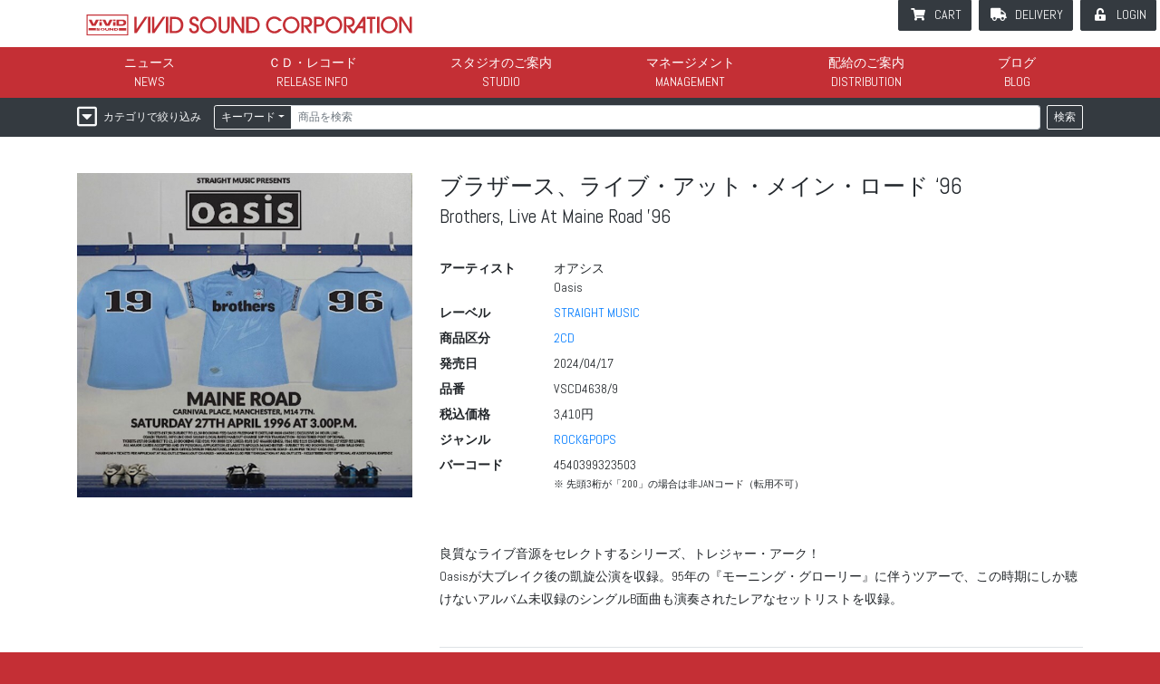

--- FILE ---
content_type: text/html; charset=UTF-8
request_url: https://www.vividsound.co.jp/item.php?lid=4540399323503
body_size: 93025
content:
<!DOCTYPE html>
<html lang="ja">
<head>
<meta charset="UTF-8">
<meta name="viewport" content="width=device-width, initial-scale=1">
<meta http-equiv="X-UA-Compatible" content="IE=edge">
<meta name="description" content="世界中に眠る50〜70年代のソウル、ブルース、ジャズ、ワールド・ミュージック等のコレクタブル・アイテムのリイシューと、新人発掘・原盤制作を一手に手掛ける老舗インディーズ・レーベル。" />
<meta name="keywords" content="リイシュー,紙ジャケ,ビビッド,ビビット,ヴィヴィット," />
<title>VIVID SOUND</title>
<meta name='robots' content='max-image-preview:large' />
	<style>img:is([sizes="auto" i], [sizes^="auto," i]) { contain-intrinsic-size: 3000px 1500px }</style>
	<link rel='dns-prefetch' href='//secure.gravatar.com' />
<link rel='dns-prefetch' href='//use.fontawesome.com' />
<link rel='dns-prefetch' href='//fonts.googleapis.com' />
<link rel='dns-prefetch' href='//v0.wordpress.com' />
<link rel="alternate" type="application/rss+xml" title="VIVID SOUND &raquo; フィード" href="https://www.vividsound.co.jp/feed/" />
<link rel="alternate" type="application/rss+xml" title="VIVID SOUND &raquo; コメントフィード" href="https://www.vividsound.co.jp/comments/feed/" />
<link rel='stylesheet' id='wp-block-library-css' href='https://www.vividsound.co.jp/wp/wp-includes/css/dist/block-library/style.min.css' type='text/css' media='all' />
<link rel='stylesheet' id='mediaelement-css' href='https://www.vividsound.co.jp/wp/wp-includes/js/mediaelement/mediaelementplayer-legacy.min.css' type='text/css' media='all' />
<link rel='stylesheet' id='wp-mediaelement-css' href='https://www.vividsound.co.jp/wp/wp-includes/js/mediaelement/wp-mediaelement.min.css' type='text/css' media='all' />
<style id='jetpack-sharing-buttons-style-inline-css' type='text/css'>
.jetpack-sharing-buttons__services-list{display:flex;flex-direction:row;flex-wrap:wrap;gap:0;list-style-type:none;margin:5px;padding:0}.jetpack-sharing-buttons__services-list.has-small-icon-size{font-size:12px}.jetpack-sharing-buttons__services-list.has-normal-icon-size{font-size:16px}.jetpack-sharing-buttons__services-list.has-large-icon-size{font-size:24px}.jetpack-sharing-buttons__services-list.has-huge-icon-size{font-size:36px}@media print{.jetpack-sharing-buttons__services-list{display:none!important}}.editor-styles-wrapper .wp-block-jetpack-sharing-buttons{gap:0;padding-inline-start:0}ul.jetpack-sharing-buttons__services-list.has-background{padding:1.25em 2.375em}
</style>
<style id='classic-theme-styles-inline-css' type='text/css'>
/*! This file is auto-generated */
.wp-block-button__link{color:#fff;background-color:#32373c;border-radius:9999px;box-shadow:none;text-decoration:none;padding:calc(.667em + 2px) calc(1.333em + 2px);font-size:1.125em}.wp-block-file__button{background:#32373c;color:#fff;text-decoration:none}
</style>
<style id='global-styles-inline-css' type='text/css'>
:root{--wp--preset--aspect-ratio--square: 1;--wp--preset--aspect-ratio--4-3: 4/3;--wp--preset--aspect-ratio--3-4: 3/4;--wp--preset--aspect-ratio--3-2: 3/2;--wp--preset--aspect-ratio--2-3: 2/3;--wp--preset--aspect-ratio--16-9: 16/9;--wp--preset--aspect-ratio--9-16: 9/16;--wp--preset--color--black: #000000;--wp--preset--color--cyan-bluish-gray: #abb8c3;--wp--preset--color--white: #ffffff;--wp--preset--color--pale-pink: #f78da7;--wp--preset--color--vivid-red: #cf2e2e;--wp--preset--color--luminous-vivid-orange: #ff6900;--wp--preset--color--luminous-vivid-amber: #fcb900;--wp--preset--color--light-green-cyan: #7bdcb5;--wp--preset--color--vivid-green-cyan: #00d084;--wp--preset--color--pale-cyan-blue: #8ed1fc;--wp--preset--color--vivid-cyan-blue: #0693e3;--wp--preset--color--vivid-purple: #9b51e0;--wp--preset--gradient--vivid-cyan-blue-to-vivid-purple: linear-gradient(135deg,rgba(6,147,227,1) 0%,rgb(155,81,224) 100%);--wp--preset--gradient--light-green-cyan-to-vivid-green-cyan: linear-gradient(135deg,rgb(122,220,180) 0%,rgb(0,208,130) 100%);--wp--preset--gradient--luminous-vivid-amber-to-luminous-vivid-orange: linear-gradient(135deg,rgba(252,185,0,1) 0%,rgba(255,105,0,1) 100%);--wp--preset--gradient--luminous-vivid-orange-to-vivid-red: linear-gradient(135deg,rgba(255,105,0,1) 0%,rgb(207,46,46) 100%);--wp--preset--gradient--very-light-gray-to-cyan-bluish-gray: linear-gradient(135deg,rgb(238,238,238) 0%,rgb(169,184,195) 100%);--wp--preset--gradient--cool-to-warm-spectrum: linear-gradient(135deg,rgb(74,234,220) 0%,rgb(151,120,209) 20%,rgb(207,42,186) 40%,rgb(238,44,130) 60%,rgb(251,105,98) 80%,rgb(254,248,76) 100%);--wp--preset--gradient--blush-light-purple: linear-gradient(135deg,rgb(255,206,236) 0%,rgb(152,150,240) 100%);--wp--preset--gradient--blush-bordeaux: linear-gradient(135deg,rgb(254,205,165) 0%,rgb(254,45,45) 50%,rgb(107,0,62) 100%);--wp--preset--gradient--luminous-dusk: linear-gradient(135deg,rgb(255,203,112) 0%,rgb(199,81,192) 50%,rgb(65,88,208) 100%);--wp--preset--gradient--pale-ocean: linear-gradient(135deg,rgb(255,245,203) 0%,rgb(182,227,212) 50%,rgb(51,167,181) 100%);--wp--preset--gradient--electric-grass: linear-gradient(135deg,rgb(202,248,128) 0%,rgb(113,206,126) 100%);--wp--preset--gradient--midnight: linear-gradient(135deg,rgb(2,3,129) 0%,rgb(40,116,252) 100%);--wp--preset--font-size--small: 13px;--wp--preset--font-size--medium: 20px;--wp--preset--font-size--large: 36px;--wp--preset--font-size--x-large: 42px;--wp--preset--spacing--20: 0.44rem;--wp--preset--spacing--30: 0.67rem;--wp--preset--spacing--40: 1rem;--wp--preset--spacing--50: 1.5rem;--wp--preset--spacing--60: 2.25rem;--wp--preset--spacing--70: 3.38rem;--wp--preset--spacing--80: 5.06rem;--wp--preset--shadow--natural: 6px 6px 9px rgba(0, 0, 0, 0.2);--wp--preset--shadow--deep: 12px 12px 50px rgba(0, 0, 0, 0.4);--wp--preset--shadow--sharp: 6px 6px 0px rgba(0, 0, 0, 0.2);--wp--preset--shadow--outlined: 6px 6px 0px -3px rgba(255, 255, 255, 1), 6px 6px rgba(0, 0, 0, 1);--wp--preset--shadow--crisp: 6px 6px 0px rgba(0, 0, 0, 1);}:where(.is-layout-flex){gap: 0.5em;}:where(.is-layout-grid){gap: 0.5em;}body .is-layout-flex{display: flex;}.is-layout-flex{flex-wrap: wrap;align-items: center;}.is-layout-flex > :is(*, div){margin: 0;}body .is-layout-grid{display: grid;}.is-layout-grid > :is(*, div){margin: 0;}:where(.wp-block-columns.is-layout-flex){gap: 2em;}:where(.wp-block-columns.is-layout-grid){gap: 2em;}:where(.wp-block-post-template.is-layout-flex){gap: 1.25em;}:where(.wp-block-post-template.is-layout-grid){gap: 1.25em;}.has-black-color{color: var(--wp--preset--color--black) !important;}.has-cyan-bluish-gray-color{color: var(--wp--preset--color--cyan-bluish-gray) !important;}.has-white-color{color: var(--wp--preset--color--white) !important;}.has-pale-pink-color{color: var(--wp--preset--color--pale-pink) !important;}.has-vivid-red-color{color: var(--wp--preset--color--vivid-red) !important;}.has-luminous-vivid-orange-color{color: var(--wp--preset--color--luminous-vivid-orange) !important;}.has-luminous-vivid-amber-color{color: var(--wp--preset--color--luminous-vivid-amber) !important;}.has-light-green-cyan-color{color: var(--wp--preset--color--light-green-cyan) !important;}.has-vivid-green-cyan-color{color: var(--wp--preset--color--vivid-green-cyan) !important;}.has-pale-cyan-blue-color{color: var(--wp--preset--color--pale-cyan-blue) !important;}.has-vivid-cyan-blue-color{color: var(--wp--preset--color--vivid-cyan-blue) !important;}.has-vivid-purple-color{color: var(--wp--preset--color--vivid-purple) !important;}.has-black-background-color{background-color: var(--wp--preset--color--black) !important;}.has-cyan-bluish-gray-background-color{background-color: var(--wp--preset--color--cyan-bluish-gray) !important;}.has-white-background-color{background-color: var(--wp--preset--color--white) !important;}.has-pale-pink-background-color{background-color: var(--wp--preset--color--pale-pink) !important;}.has-vivid-red-background-color{background-color: var(--wp--preset--color--vivid-red) !important;}.has-luminous-vivid-orange-background-color{background-color: var(--wp--preset--color--luminous-vivid-orange) !important;}.has-luminous-vivid-amber-background-color{background-color: var(--wp--preset--color--luminous-vivid-amber) !important;}.has-light-green-cyan-background-color{background-color: var(--wp--preset--color--light-green-cyan) !important;}.has-vivid-green-cyan-background-color{background-color: var(--wp--preset--color--vivid-green-cyan) !important;}.has-pale-cyan-blue-background-color{background-color: var(--wp--preset--color--pale-cyan-blue) !important;}.has-vivid-cyan-blue-background-color{background-color: var(--wp--preset--color--vivid-cyan-blue) !important;}.has-vivid-purple-background-color{background-color: var(--wp--preset--color--vivid-purple) !important;}.has-black-border-color{border-color: var(--wp--preset--color--black) !important;}.has-cyan-bluish-gray-border-color{border-color: var(--wp--preset--color--cyan-bluish-gray) !important;}.has-white-border-color{border-color: var(--wp--preset--color--white) !important;}.has-pale-pink-border-color{border-color: var(--wp--preset--color--pale-pink) !important;}.has-vivid-red-border-color{border-color: var(--wp--preset--color--vivid-red) !important;}.has-luminous-vivid-orange-border-color{border-color: var(--wp--preset--color--luminous-vivid-orange) !important;}.has-luminous-vivid-amber-border-color{border-color: var(--wp--preset--color--luminous-vivid-amber) !important;}.has-light-green-cyan-border-color{border-color: var(--wp--preset--color--light-green-cyan) !important;}.has-vivid-green-cyan-border-color{border-color: var(--wp--preset--color--vivid-green-cyan) !important;}.has-pale-cyan-blue-border-color{border-color: var(--wp--preset--color--pale-cyan-blue) !important;}.has-vivid-cyan-blue-border-color{border-color: var(--wp--preset--color--vivid-cyan-blue) !important;}.has-vivid-purple-border-color{border-color: var(--wp--preset--color--vivid-purple) !important;}.has-vivid-cyan-blue-to-vivid-purple-gradient-background{background: var(--wp--preset--gradient--vivid-cyan-blue-to-vivid-purple) !important;}.has-light-green-cyan-to-vivid-green-cyan-gradient-background{background: var(--wp--preset--gradient--light-green-cyan-to-vivid-green-cyan) !important;}.has-luminous-vivid-amber-to-luminous-vivid-orange-gradient-background{background: var(--wp--preset--gradient--luminous-vivid-amber-to-luminous-vivid-orange) !important;}.has-luminous-vivid-orange-to-vivid-red-gradient-background{background: var(--wp--preset--gradient--luminous-vivid-orange-to-vivid-red) !important;}.has-very-light-gray-to-cyan-bluish-gray-gradient-background{background: var(--wp--preset--gradient--very-light-gray-to-cyan-bluish-gray) !important;}.has-cool-to-warm-spectrum-gradient-background{background: var(--wp--preset--gradient--cool-to-warm-spectrum) !important;}.has-blush-light-purple-gradient-background{background: var(--wp--preset--gradient--blush-light-purple) !important;}.has-blush-bordeaux-gradient-background{background: var(--wp--preset--gradient--blush-bordeaux) !important;}.has-luminous-dusk-gradient-background{background: var(--wp--preset--gradient--luminous-dusk) !important;}.has-pale-ocean-gradient-background{background: var(--wp--preset--gradient--pale-ocean) !important;}.has-electric-grass-gradient-background{background: var(--wp--preset--gradient--electric-grass) !important;}.has-midnight-gradient-background{background: var(--wp--preset--gradient--midnight) !important;}.has-small-font-size{font-size: var(--wp--preset--font-size--small) !important;}.has-medium-font-size{font-size: var(--wp--preset--font-size--medium) !important;}.has-large-font-size{font-size: var(--wp--preset--font-size--large) !important;}.has-x-large-font-size{font-size: var(--wp--preset--font-size--x-large) !important;}
:where(.wp-block-post-template.is-layout-flex){gap: 1.25em;}:where(.wp-block-post-template.is-layout-grid){gap: 1.25em;}
:where(.wp-block-columns.is-layout-flex){gap: 2em;}:where(.wp-block-columns.is-layout-grid){gap: 2em;}
:root :where(.wp-block-pullquote){font-size: 1.5em;line-height: 1.6;}
</style>
<link rel='stylesheet' id='wp-bootstrap-starter-bootstrap-css-css' href='https://www.vividsound.co.jp/wp/wp-content/themes/wp-bootstrap-starter-child/css/bootstrap.min.css' type='text/css' media='all' />
<link rel='stylesheet' id='wp-bootstrap-starter-style-css' href='https://www.vividsound.co.jp/wp/wp-content/themes/wp-bootstrap-starter/style.css' type='text/css' media='all' />
<link rel='stylesheet' id='fontawesome-css' href='https://use.fontawesome.com/releases/v5.5.0/css/all.css' type='text/css' media='all' />
<link rel='stylesheet' id='googleFont-Abel-css' href='https://fonts.googleapis.com/css?family=Abel' type='text/css' media='all' />
<link rel='stylesheet' id='form-style-css' href='https://www.vividsound.co.jp/wp/../css/formBS.css' type='text/css' media='all' />
<link rel='stylesheet' id='common-style-css' href='https://www.vividsound.co.jp/wp/../css/common.css' type='text/css' media='all' />
<link rel='stylesheet' id='chaild-style-css' href='https://www.vividsound.co.jp/wp/wp-content/themes/wp-bootstrap-starter-child/style.css' type='text/css' media='all' />
<link rel="https://api.w.org/" href="https://www.vividsound.co.jp/wp-json/" /><link rel="EditURI" type="application/rsd+xml" title="RSD" href="https://www.vividsound.co.jp/wp/xmlrpc.php?rsd" />
	<style>img#wpstats{display:none}</style>
		<style>.simplemap img{max-width:none !important;padding:0 !important;margin:0 !important;}.staticmap,.staticmap img{max-width:100% !important;height:auto !important;}.simplemap .simplemap-content{display:none;}</style>
<script>var google_map_api_key = "AIzaSyC8Bo6-_JsN7nR7jicbUKVn0FmzEqdBfUo";</script></head>
<body class="mode-none locale-ja group-blog hfeed">

<div id="page" class="site slug-">
<a class="skip-link screen-reader-text" href="#content">Skip to content</a>

<header id="header" class="site-header navbar-static-top navbar-dark" role="banner">
    <nav class="navbar navbar-expand-lg navbar-light">
		<span class="brand-wrap">
	        <div class="navbar-brand">
	            <a href="https://www.vividsound.co.jp/">
	                <img src="https://www.vividsound.co.jp/images/logo_vivid_full_red.svg" alt="VIVID SOUND">
	            </a>
	        </div>
		</span>
		<div class="d-flex d-lg-none">
			<a id="btn-m-cart" class="btn btn-dark" href="https://www.vividsound.co.jp/shop/cart.php"><i class="fas fa-shopping-cart"></i></a>
			<button type="button" class="navbar-toggler" data-toggle="collapse" data-target="#navi-main" aria-controls="Navbar" aria-expanded="false" aria-label="mbileMenu">
				<span class="navbar-toggler-icon"></span>
			</button>
		</div>

		<div id="navi-main" class="collapse navbar-collapse">
			<div class="inner">
	            <ul id="gnavi" class="navbar-nav"><li id="menu-item-5843" class="nav-item navi-news menu-item menu-item-type-custom menu-item-object-custom menu-item-5843"><a title="ニュース" href="/news/" class="nav-link">ニュース</a></li>
<li id="menu-item-5846" class="nav-item navi-rele menu-item menu-item-type-custom menu-item-object-custom menu-item-5846"><a title="ＣＤ・レコード" href="/search/items.php" class="nav-link">ＣＤ・レコード</a></li>
<li id="menu-item-5855" class="nav-item navi-studio menu-item menu-item-type-post_type menu-item-object-page menu-item-5855"><a title="スタジオのご案内" href="https://www.vividsound.co.jp/studio/" class="nav-link">スタジオのご案内</a></li>
<li id="menu-item-5854" class="nav-item navi-manage menu-item menu-item-type-post_type menu-item-object-page menu-item-5854"><a title="マネージメント" href="https://www.vividsound.co.jp/management/" class="nav-link">マネージメント</a></li>
<li id="menu-item-5853" class="nav-item navi-dist menu-item menu-item-type-post_type menu-item-object-page menu-item-5853"><a title="配給のご案内" href="https://www.vividsound.co.jp/distribution/" class="nav-link">配給のご案内</a></li>
<li id="menu-item-5842" class="nav-item navi-blog menu-item menu-item-type-taxonomy menu-item-object-category menu-item-5842"><a title="ブログ" href="https://www.vividsound.co.jp/blog/" class="nav-link">ブログ</a></li>
</ul>
				<ul id="snavi" class="navbar-nav">
										<li><a href="https://www.vividsound.co.jp/shop/cart.php" class="btn btn-dark fa-b-cart">CART</a></li>
					<li><a href="https://www.vividsound.co.jp/shop/delivery-status.php" class="btn btn-dark fa-b-deli">DELIVERY</a></li>

											<li><a href="https://www.vividsound.co.jp/user/" class="btn btn-dark fa-b-login">LOGIN</a></li>
									</ul>
			</div>
		</div>
    </nav>
</header><!-- #header -->


<div class="imai" style="display:none;">
__
AAA=</div>

<div class="search-bar bg-dark">
<div id="search" class="container">

<form id="form-search" action="https://www.vividsound.co.jp/search/search.php" method="GET" data-toggle="validator">

	<div class="d-flex">
		<div>
			<button type="button" class="btn btn-outline-light btn-sm filter-dropdown-btn" data-toggle="collapse" data-target="#search-filter">
				<span>カテゴリで絞り込み</span>
			</button>
		</div>
		<div class="flex-grow-1 px-2">
			<div class="input-group input-group-sm">
				<div class="input-group-prepend">
					<button type="button" class="btn btn-outline-light dropdown-toggle" data-toggle="dropdown">キーワード</button>
					<div class="dropdown-menu">
													<a class="dropdown-item kwdtype" href="#" data-kwdtype="1">キーワード</a>
													<a class="dropdown-item kwdtype" href="#" data-kwdtype="2">品番／バーコード</a>
													<a class="dropdown-item kwdtype" href="#" data-kwdtype="3">リリース日</a>
											</div>
					<input type="hidden" name="kwdtype" value="1" class="form-control" />
				</div>
								<input type="text" name="keyword" value="" class="form-control" placeholder="商品を検索" />
			</div>
		</div>
		<div>
			<button type="submit" name="action" value="search" class="btn btn-outline-light btn-sm">検索</button>
		</div>
	</div>

	<div id="search-filter" class="collapse row pt-2">
					<div class="col-sm mb-2">

				<button type="button" class="btn btn-outline-light btn-sm" data-toggle="modal" data-target="#modal-index-pack">商品種類</button>

				<div id="filter-pack" class="pt-1">
									</div>

				<div class="modal fade" id="modal-index-pack" tabindex="-1" role="dialog" aria-labelledby="" data-target="#filter-pack">
					<div class="modal-dialog modal-full" role="document">
						<div class="modal-content bg-dark">
							<div class="modal-header text-right">
								<div class="d-flex justify-content-between">
									<div class="lead">商品種類</div>
									<div><button type="button" class="btn btn-close" data-dismiss="modal" aria-label="CLOSE">CLOSE</button></div>
								</div>
							</div>
							<div class="modal-body">
															<ul class="nav result-list">
																	<li>
																				<a href="#" class="nav-link fa-b-check pack1" data-name="pack" data-id="1">CD</a>
									</li>
																	<li>
																				<a href="#" class="nav-link fa-b-check pack7" data-name="pack" data-id="7">7inch</a>
									</li>
																	<li>
																				<a href="#" class="nav-link fa-b-check pack11" data-name="pack" data-id="11">BOOK</a>
									</li>
																	<li>
																				<a href="#" class="nav-link fa-b-check pack2" data-name="pack" data-id="2">2CD</a>
									</li>
																	<li>
																				<a href="#" class="nav-link fa-b-check pack17" data-name="pack" data-id="17">10inch</a>
									</li>
																	<li>
																				<a href="#" class="nav-link fa-b-check pack12" data-name="pack" data-id="12">BOOK+CD</a>
									</li>
																	<li>
																				<a href="#" class="nav-link fa-b-check pack3" data-name="pack" data-id="3">3CD</a>
									</li>
																	<li>
																				<a href="#" class="nav-link fa-b-check pack6" data-name="pack" data-id="6">12inch</a>
									</li>
																	<li>
																				<a href="#" class="nav-link fa-b-check pack14" data-name="pack" data-id="14">GOODS</a>
									</li>
																	<li>
																				<a href="#" class="nav-link fa-b-check pack5" data-name="pack" data-id="5">CD+DVD</a>
									</li>
																	<li>
																				<a href="#" class="nav-link fa-b-check pack10" data-name="pack" data-id="10">CASSETTE</a>
									</li>
																	<li>
																				<a href="#" class="nav-link fa-b-check pack15" data-name="pack" data-id="15">T-SHIRT</a>
									</li>
																	<li>
																				<a href="#" class="nav-link fa-b-check pack4" data-name="pack" data-id="4">CD-BOX</a>
									</li>
																	<li>
																				<a href="#" class="nav-link fa-b-check pack13" data-name="pack" data-id="13">VHS</a>
									</li>
																	<li>
																				<a href="#" class="nav-link fa-b-check pack16" data-name="pack" data-id="16">その他</a>
									</li>
																	<li>
																				<a href="#" class="nav-link fa-b-check pack9" data-name="pack" data-id="9">DVD-BOX</a>
									</li>
																	<li>
																				<a href="#" class="nav-link fa-b-check pack8" data-name="pack" data-id="8">DVD</a>
									</li>
																	<li>
																				<a href="#" class="nav-link fa-b-check pack18" data-name="pack" data-id="18">Blu-ray</a>
									</li>
																	<li>
																				<a href="#" class="nav-link fa-b-check pack19" data-name="pack" data-id="19">4CD</a>
									</li>
																	<li>
																				<a href="#" class="nav-link fa-b-check pack20" data-name="pack" data-id="20">2DVD</a>
									</li>
																	<li>
																				<a href="#" class="nav-link fa-b-check pack21" data-name="pack" data-id="21">5CD</a>
									</li>
																	<li>
																				<a href="#" class="nav-link fa-b-check pack22" data-name="pack" data-id="22">チケット</a>
									</li>
																	<li>
																				<a href="#" class="nav-link fa-b-check pack23" data-name="pack" data-id="23">7inch+CD</a>
									</li>
																</ul>
														<hr>
							<div class="text-center py-3">
								<button type="submit" name="action" value="search" class="btn btn-outline-light">検索</button>
							</div>
							</div>
						</div>
					</div>
				</div>
			</div>
					<div class="col-sm mb-2">

				<button type="button" class="btn btn-outline-light btn-sm" data-toggle="modal" data-target="#modal-index-art">アーティスト</button>

				<div id="filter-art" class="pt-1">
									</div>

				<div class="modal fade" id="modal-index-art" tabindex="-1" role="dialog" aria-labelledby="" data-target="#filter-art">
					<div class="modal-dialog modal-full" role="document">
						<div class="modal-content bg-dark">
							<div class="modal-header text-right">
								<div class="d-flex justify-content-between">
									<div class="lead">アーティスト</div>
									<div><button type="button" class="btn btn-close" data-dismiss="modal" aria-label="CLOSE">CLOSE</button></div>
								</div>
							</div>
							<div class="modal-body">
							<!-- 								<p class="small">※ 濁点・半濁点は取って検索して下さい。「ガ」&rarr;「か」「ぱ」&rarr;「は」</p> -->
								<div class="scroll-contents">
									<ul class="nav keybord" data-cat="art" data-contents="#art-search-result">
										<li><ul class="nav"><li><a href="https://www.vividsound.co.jp/search/api-search.php" data-post="key=A" class="btn btn-outline-light keybord-btn">A</a></li>
<li><a href="https://www.vividsound.co.jp/search/api-search.php" data-post="key=B" class="btn btn-outline-light keybord-btn">B</a></li>
<li><a href="https://www.vividsound.co.jp/search/api-search.php" data-post="key=C" class="btn btn-outline-light keybord-btn">C</a></li>
<li><a href="https://www.vividsound.co.jp/search/api-search.php" data-post="key=D" class="btn btn-outline-light keybord-btn">D</a></li>
<li><a href="https://www.vividsound.co.jp/search/api-search.php" data-post="key=E" class="btn btn-outline-light keybord-btn">E</a></li>
<li><a href="https://www.vividsound.co.jp/search/api-search.php" data-post="key=F" class="btn btn-outline-light keybord-btn">F</a></li>
<li><a href="https://www.vividsound.co.jp/search/api-search.php" data-post="key=G" class="btn btn-outline-light keybord-btn">G</a></li>
<li><a href="https://www.vividsound.co.jp/search/api-search.php" data-post="key=H" class="btn btn-outline-light keybord-btn">H</a></li>
<li><a href="https://www.vividsound.co.jp/search/api-search.php" data-post="key=I" class="btn btn-outline-light keybord-btn">I</a></li>
<li><a href="https://www.vividsound.co.jp/search/api-search.php" data-post="key=J" class="btn btn-outline-light keybord-btn">J</a></li>
<li><a href="https://www.vividsound.co.jp/search/api-search.php" data-post="key=K" class="btn btn-outline-light keybord-btn">K</a></li>
<li><a href="https://www.vividsound.co.jp/search/api-search.php" data-post="key=L" class="btn btn-outline-light keybord-btn">L</a></li>
<li><a href="https://www.vividsound.co.jp/search/api-search.php" data-post="key=M" class="btn btn-outline-light keybord-btn">M</a></li>
<li><a href="https://www.vividsound.co.jp/search/api-search.php" data-post="key=N" class="btn btn-outline-light keybord-btn">N</a></li>
<li><a href="https://www.vividsound.co.jp/search/api-search.php" data-post="key=O" class="btn btn-outline-light keybord-btn">O</a></li>
<li><a href="https://www.vividsound.co.jp/search/api-search.php" data-post="key=P" class="btn btn-outline-light keybord-btn">P</a></li>
<li><a href="https://www.vividsound.co.jp/search/api-search.php" data-post="key=Q" class="btn btn-outline-light keybord-btn">Q</a></li>
<li><a href="https://www.vividsound.co.jp/search/api-search.php" data-post="key=R" class="btn btn-outline-light keybord-btn">R</a></li>
<li><a href="https://www.vividsound.co.jp/search/api-search.php" data-post="key=S" class="btn btn-outline-light keybord-btn">S</a></li>
<li><a href="https://www.vividsound.co.jp/search/api-search.php" data-post="key=T" class="btn btn-outline-light keybord-btn">T</a></li>
<li><a href="https://www.vividsound.co.jp/search/api-search.php" data-post="key=U" class="btn btn-outline-light keybord-btn">U</a></li>
<li><a href="https://www.vividsound.co.jp/search/api-search.php" data-post="key=V" class="btn btn-outline-light keybord-btn">V</a></li>
<li><a href="https://www.vividsound.co.jp/search/api-search.php" data-post="key=W" class="btn btn-outline-light keybord-btn">W</a></li>
<li><a href="https://www.vividsound.co.jp/search/api-search.php" data-post="key=X" class="btn btn-outline-light keybord-btn">X</a></li>
<li><a href="https://www.vividsound.co.jp/search/api-search.php" data-post="key=Y" class="btn btn-outline-light keybord-btn">Y</a></li>
<li><a href="https://www.vividsound.co.jp/search/api-search.php" data-post="key=Z" class="btn btn-outline-light keybord-btn">Z</a></li>
<li><a href="https://www.vividsound.co.jp/search/api-search.php" data-post="key=digit" class="btn btn-outline-light keybord-btn">数字</a></li>
<li><a href="https://www.vividsound.co.jp/search/api-search.php" data-post="key=other" class="btn btn-outline-light keybord-btn">その他</a></li></ul></li>
										<li><ul class="nav"><li><a href="https://www.vividsound.co.jp/search/api-search.php" data-post="key=%E3%81%82" class="btn btn-outline-light keybord-btn">あ</a></li>
<li><a href="https://www.vividsound.co.jp/search/api-search.php" data-post="key=%E3%81%84" class="btn btn-outline-light keybord-btn">い</a></li>
<li><a href="https://www.vividsound.co.jp/search/api-search.php" data-post="key=%E3%81%86" class="btn btn-outline-light keybord-btn">う</a></li>
<li><a href="https://www.vividsound.co.jp/search/api-search.php" data-post="key=%E3%81%88" class="btn btn-outline-light keybord-btn">え</a></li>
<li><a href="https://www.vividsound.co.jp/search/api-search.php" data-post="key=%E3%81%8A" class="btn btn-outline-light keybord-btn">お</a></li>
<li><a href="https://www.vividsound.co.jp/search/api-search.php" data-post="key=%E3%81%8B" class="btn btn-outline-light keybord-btn">か</a></li>
<li><a href="https://www.vividsound.co.jp/search/api-search.php" data-post="key=%E3%81%8D" class="btn btn-outline-light keybord-btn">き</a></li>
<li><a href="https://www.vividsound.co.jp/search/api-search.php" data-post="key=%E3%81%8F" class="btn btn-outline-light keybord-btn">く</a></li>
<li><a href="https://www.vividsound.co.jp/search/api-search.php" data-post="key=%E3%81%91" class="btn btn-outline-light keybord-btn">け</a></li>
<li><a href="https://www.vividsound.co.jp/search/api-search.php" data-post="key=%E3%81%93" class="btn btn-outline-light keybord-btn">こ</a></li>
<li><a href="https://www.vividsound.co.jp/search/api-search.php" data-post="key=%E3%81%95" class="btn btn-outline-light keybord-btn">さ</a></li>
<li><a href="https://www.vividsound.co.jp/search/api-search.php" data-post="key=%E3%81%97" class="btn btn-outline-light keybord-btn">し</a></li>
<li><a href="https://www.vividsound.co.jp/search/api-search.php" data-post="key=%E3%81%99" class="btn btn-outline-light keybord-btn">す</a></li>
<li><a href="https://www.vividsound.co.jp/search/api-search.php" data-post="key=%E3%81%9B" class="btn btn-outline-light keybord-btn">せ</a></li>
<li><a href="https://www.vividsound.co.jp/search/api-search.php" data-post="key=%E3%81%9D" class="btn btn-outline-light keybord-btn">そ</a></li>
<li><a href="https://www.vividsound.co.jp/search/api-search.php" data-post="key=%E3%81%9F" class="btn btn-outline-light keybord-btn">た</a></li>
<li><a href="https://www.vividsound.co.jp/search/api-search.php" data-post="key=%E3%81%A1" class="btn btn-outline-light keybord-btn">ち</a></li>
<li><a href="https://www.vividsound.co.jp/search/api-search.php" data-post="key=%E3%81%A4" class="btn btn-outline-light keybord-btn">つ</a></li>
<li><a href="https://www.vividsound.co.jp/search/api-search.php" data-post="key=%E3%81%A6" class="btn btn-outline-light keybord-btn">て</a></li>
<li><a href="https://www.vividsound.co.jp/search/api-search.php" data-post="key=%E3%81%A8" class="btn btn-outline-light keybord-btn">と</a></li>
<li><a href="https://www.vividsound.co.jp/search/api-search.php" data-post="key=%E3%81%AA" class="btn btn-outline-light keybord-btn">な</a></li>
<li><a href="https://www.vividsound.co.jp/search/api-search.php" data-post="key=%E3%81%AB" class="btn btn-outline-light keybord-btn">に</a></li>
<li><a href="https://www.vividsound.co.jp/search/api-search.php" data-post="key=%E3%81%AC" class="btn btn-outline-light keybord-btn">ぬ</a></li>
<li><a href="https://www.vividsound.co.jp/search/api-search.php" data-post="key=%E3%81%AD" class="btn btn-outline-light keybord-btn">ね</a></li>
<li><a href="https://www.vividsound.co.jp/search/api-search.php" data-post="key=%E3%81%AE" class="btn btn-outline-light keybord-btn">の</a></li>
<li><a href="https://www.vividsound.co.jp/search/api-search.php" data-post="key=%E3%81%AF" class="btn btn-outline-light keybord-btn">は</a></li>
<li><a href="https://www.vividsound.co.jp/search/api-search.php" data-post="key=%E3%81%B2" class="btn btn-outline-light keybord-btn">ひ</a></li>
<li><a href="https://www.vividsound.co.jp/search/api-search.php" data-post="key=%E3%81%B5" class="btn btn-outline-light keybord-btn">ふ</a></li>
<li><a href="https://www.vividsound.co.jp/search/api-search.php" data-post="key=%E3%81%B8" class="btn btn-outline-light keybord-btn">へ</a></li>
<li><a href="https://www.vividsound.co.jp/search/api-search.php" data-post="key=%E3%81%BB" class="btn btn-outline-light keybord-btn">ほ</a></li>
<li><a href="https://www.vividsound.co.jp/search/api-search.php" data-post="key=%E3%81%BE" class="btn btn-outline-light keybord-btn">ま</a></li>
<li><a href="https://www.vividsound.co.jp/search/api-search.php" data-post="key=%E3%81%BF" class="btn btn-outline-light keybord-btn">み</a></li>
<li><a href="https://www.vividsound.co.jp/search/api-search.php" data-post="key=%E3%82%80" class="btn btn-outline-light keybord-btn">む</a></li>
<li><a href="https://www.vividsound.co.jp/search/api-search.php" data-post="key=%E3%82%81" class="btn btn-outline-light keybord-btn">め</a></li>
<li><a href="https://www.vividsound.co.jp/search/api-search.php" data-post="key=%E3%82%82" class="btn btn-outline-light keybord-btn">も</a></li>
<li><a href="https://www.vividsound.co.jp/search/api-search.php" data-post="key=%E3%82%84" class="btn btn-outline-light keybord-btn">や</a></li>
<li><a href="https://www.vividsound.co.jp/search/api-search.php" data-post="key=%E3%82%86" class="btn btn-outline-light keybord-btn">ゆ</a></li>
<li><a href="https://www.vividsound.co.jp/search/api-search.php" data-post="key=%E3%82%88" class="btn btn-outline-light keybord-btn">よ</a></li>
<li><a href="https://www.vividsound.co.jp/search/api-search.php" data-post="key=%E3%82%89" class="btn btn-outline-light keybord-btn">ら</a></li>
<li><a href="https://www.vividsound.co.jp/search/api-search.php" data-post="key=%E3%82%8A" class="btn btn-outline-light keybord-btn">り</a></li>
<li><a href="https://www.vividsound.co.jp/search/api-search.php" data-post="key=%E3%82%8B" class="btn btn-outline-light keybord-btn">る</a></li>
<li><a href="https://www.vividsound.co.jp/search/api-search.php" data-post="key=%E3%82%8C" class="btn btn-outline-light keybord-btn">れ</a></li>
<li><a href="https://www.vividsound.co.jp/search/api-search.php" data-post="key=%E3%82%8D" class="btn btn-outline-light keybord-btn">ろ</a></li>
<li><a href="https://www.vividsound.co.jp/search/api-search.php" data-post="key=%E3%82%8F" class="btn btn-outline-light keybord-btn">わ</a></li>
<li><a href="https://www.vividsound.co.jp/search/api-search.php" data-post="key=%E3%82%92" class="btn btn-outline-light keybord-btn">を</a></li>
<li><a href="https://www.vividsound.co.jp/search/api-search.php" data-post="key=%E3%82%93" class="btn btn-outline-light keybord-btn">ん</a></li></ul></li>
									</ul>
								</div>
								<ul id="art-search-result" class="nav result-list"></ul>
														<hr>
							<div class="text-center py-3">
								<button type="submit" name="action" value="search" class="btn btn-outline-light">検索</button>
							</div>
							</div>
						</div>
					</div>
				</div>
			</div>
					<div class="col-sm mb-2">

				<button type="button" class="btn btn-outline-light btn-sm" data-toggle="modal" data-target="#modal-index-label">レーベル</button>

				<div id="filter-label" class="pt-1">
									</div>

				<div class="modal fade" id="modal-index-label" tabindex="-1" role="dialog" aria-labelledby="" data-target="#filter-label">
					<div class="modal-dialog modal-full" role="document">
						<div class="modal-content bg-dark">
							<div class="modal-header text-right">
								<div class="d-flex justify-content-between">
									<div class="lead">レーベル</div>
									<div><button type="button" class="btn btn-close" data-dismiss="modal" aria-label="CLOSE">CLOSE</button></div>
								</div>
							</div>
							<div class="modal-body">
							<!-- 								<p class="small">※ 濁点・半濁点は取って検索して下さい。「ガ」&rarr;「か」「ぱ」&rarr;「は」</p> -->
								<div class="scroll-contents">
									<ul class="nav keybord" data-cat="label" data-contents="#label-search-result">
										<li><ul class="nav"><li><a href="https://www.vividsound.co.jp/search/api-search.php" data-post="key=A" class="btn btn-outline-light keybord-btn">A</a></li>
<li><a href="https://www.vividsound.co.jp/search/api-search.php" data-post="key=B" class="btn btn-outline-light keybord-btn">B</a></li>
<li><a href="https://www.vividsound.co.jp/search/api-search.php" data-post="key=C" class="btn btn-outline-light keybord-btn">C</a></li>
<li><a href="https://www.vividsound.co.jp/search/api-search.php" data-post="key=D" class="btn btn-outline-light keybord-btn">D</a></li>
<li><a href="https://www.vividsound.co.jp/search/api-search.php" data-post="key=E" class="btn btn-outline-light keybord-btn">E</a></li>
<li><a href="https://www.vividsound.co.jp/search/api-search.php" data-post="key=F" class="btn btn-outline-light keybord-btn">F</a></li>
<li><a href="https://www.vividsound.co.jp/search/api-search.php" data-post="key=G" class="btn btn-outline-light keybord-btn">G</a></li>
<li><a href="https://www.vividsound.co.jp/search/api-search.php" data-post="key=H" class="btn btn-outline-light keybord-btn">H</a></li>
<li><a href="https://www.vividsound.co.jp/search/api-search.php" data-post="key=I" class="btn btn-outline-light keybord-btn">I</a></li>
<li><a href="https://www.vividsound.co.jp/search/api-search.php" data-post="key=J" class="btn btn-outline-light keybord-btn">J</a></li>
<li><a href="https://www.vividsound.co.jp/search/api-search.php" data-post="key=K" class="btn btn-outline-light keybord-btn">K</a></li>
<li><a href="https://www.vividsound.co.jp/search/api-search.php" data-post="key=L" class="btn btn-outline-light keybord-btn">L</a></li>
<li><a href="https://www.vividsound.co.jp/search/api-search.php" data-post="key=M" class="btn btn-outline-light keybord-btn">M</a></li>
<li><a href="https://www.vividsound.co.jp/search/api-search.php" data-post="key=N" class="btn btn-outline-light keybord-btn">N</a></li>
<li><a href="https://www.vividsound.co.jp/search/api-search.php" data-post="key=O" class="btn btn-outline-light keybord-btn">O</a></li>
<li><a href="https://www.vividsound.co.jp/search/api-search.php" data-post="key=P" class="btn btn-outline-light keybord-btn">P</a></li>
<li><a href="https://www.vividsound.co.jp/search/api-search.php" data-post="key=Q" class="btn btn-outline-light keybord-btn">Q</a></li>
<li><a href="https://www.vividsound.co.jp/search/api-search.php" data-post="key=R" class="btn btn-outline-light keybord-btn">R</a></li>
<li><a href="https://www.vividsound.co.jp/search/api-search.php" data-post="key=S" class="btn btn-outline-light keybord-btn">S</a></li>
<li><a href="https://www.vividsound.co.jp/search/api-search.php" data-post="key=T" class="btn btn-outline-light keybord-btn">T</a></li>
<li><a href="https://www.vividsound.co.jp/search/api-search.php" data-post="key=U" class="btn btn-outline-light keybord-btn">U</a></li>
<li><a href="https://www.vividsound.co.jp/search/api-search.php" data-post="key=V" class="btn btn-outline-light keybord-btn">V</a></li>
<li><a href="https://www.vividsound.co.jp/search/api-search.php" data-post="key=W" class="btn btn-outline-light keybord-btn">W</a></li>
<li><a href="https://www.vividsound.co.jp/search/api-search.php" data-post="key=X" class="btn btn-outline-light keybord-btn">X</a></li>
<li><a href="https://www.vividsound.co.jp/search/api-search.php" data-post="key=Y" class="btn btn-outline-light keybord-btn">Y</a></li>
<li><a href="https://www.vividsound.co.jp/search/api-search.php" data-post="key=Z" class="btn btn-outline-light keybord-btn">Z</a></li>
<li><a href="https://www.vividsound.co.jp/search/api-search.php" data-post="key=digit" class="btn btn-outline-light keybord-btn">数字</a></li>
<li><a href="https://www.vividsound.co.jp/search/api-search.php" data-post="key=other" class="btn btn-outline-light keybord-btn">その他</a></li></ul></li>
										<li><ul class="nav"><li><a href="https://www.vividsound.co.jp/search/api-search.php" data-post="key=%E3%81%82" class="btn btn-outline-light keybord-btn">あ</a></li>
<li><a href="https://www.vividsound.co.jp/search/api-search.php" data-post="key=%E3%81%84" class="btn btn-outline-light keybord-btn">い</a></li>
<li><a href="https://www.vividsound.co.jp/search/api-search.php" data-post="key=%E3%81%86" class="btn btn-outline-light keybord-btn">う</a></li>
<li><a href="https://www.vividsound.co.jp/search/api-search.php" data-post="key=%E3%81%88" class="btn btn-outline-light keybord-btn">え</a></li>
<li><a href="https://www.vividsound.co.jp/search/api-search.php" data-post="key=%E3%81%8A" class="btn btn-outline-light keybord-btn">お</a></li>
<li><a href="https://www.vividsound.co.jp/search/api-search.php" data-post="key=%E3%81%8B" class="btn btn-outline-light keybord-btn">か</a></li>
<li><a href="https://www.vividsound.co.jp/search/api-search.php" data-post="key=%E3%81%8D" class="btn btn-outline-light keybord-btn">き</a></li>
<li><a href="https://www.vividsound.co.jp/search/api-search.php" data-post="key=%E3%81%8F" class="btn btn-outline-light keybord-btn">く</a></li>
<li><a href="https://www.vividsound.co.jp/search/api-search.php" data-post="key=%E3%81%91" class="btn btn-outline-light keybord-btn">け</a></li>
<li><a href="https://www.vividsound.co.jp/search/api-search.php" data-post="key=%E3%81%93" class="btn btn-outline-light keybord-btn">こ</a></li>
<li><a href="https://www.vividsound.co.jp/search/api-search.php" data-post="key=%E3%81%95" class="btn btn-outline-light keybord-btn">さ</a></li>
<li><a href="https://www.vividsound.co.jp/search/api-search.php" data-post="key=%E3%81%97" class="btn btn-outline-light keybord-btn">し</a></li>
<li><a href="https://www.vividsound.co.jp/search/api-search.php" data-post="key=%E3%81%99" class="btn btn-outline-light keybord-btn">す</a></li>
<li><a href="https://www.vividsound.co.jp/search/api-search.php" data-post="key=%E3%81%9B" class="btn btn-outline-light keybord-btn">せ</a></li>
<li><a href="https://www.vividsound.co.jp/search/api-search.php" data-post="key=%E3%81%9D" class="btn btn-outline-light keybord-btn">そ</a></li>
<li><a href="https://www.vividsound.co.jp/search/api-search.php" data-post="key=%E3%81%9F" class="btn btn-outline-light keybord-btn">た</a></li>
<li><a href="https://www.vividsound.co.jp/search/api-search.php" data-post="key=%E3%81%A1" class="btn btn-outline-light keybord-btn">ち</a></li>
<li><a href="https://www.vividsound.co.jp/search/api-search.php" data-post="key=%E3%81%A4" class="btn btn-outline-light keybord-btn">つ</a></li>
<li><a href="https://www.vividsound.co.jp/search/api-search.php" data-post="key=%E3%81%A6" class="btn btn-outline-light keybord-btn">て</a></li>
<li><a href="https://www.vividsound.co.jp/search/api-search.php" data-post="key=%E3%81%A8" class="btn btn-outline-light keybord-btn">と</a></li>
<li><a href="https://www.vividsound.co.jp/search/api-search.php" data-post="key=%E3%81%AA" class="btn btn-outline-light keybord-btn">な</a></li>
<li><a href="https://www.vividsound.co.jp/search/api-search.php" data-post="key=%E3%81%AB" class="btn btn-outline-light keybord-btn">に</a></li>
<li><a href="https://www.vividsound.co.jp/search/api-search.php" data-post="key=%E3%81%AC" class="btn btn-outline-light keybord-btn">ぬ</a></li>
<li><a href="https://www.vividsound.co.jp/search/api-search.php" data-post="key=%E3%81%AD" class="btn btn-outline-light keybord-btn">ね</a></li>
<li><a href="https://www.vividsound.co.jp/search/api-search.php" data-post="key=%E3%81%AE" class="btn btn-outline-light keybord-btn">の</a></li>
<li><a href="https://www.vividsound.co.jp/search/api-search.php" data-post="key=%E3%81%AF" class="btn btn-outline-light keybord-btn">は</a></li>
<li><a href="https://www.vividsound.co.jp/search/api-search.php" data-post="key=%E3%81%B2" class="btn btn-outline-light keybord-btn">ひ</a></li>
<li><a href="https://www.vividsound.co.jp/search/api-search.php" data-post="key=%E3%81%B5" class="btn btn-outline-light keybord-btn">ふ</a></li>
<li><a href="https://www.vividsound.co.jp/search/api-search.php" data-post="key=%E3%81%B8" class="btn btn-outline-light keybord-btn">へ</a></li>
<li><a href="https://www.vividsound.co.jp/search/api-search.php" data-post="key=%E3%81%BB" class="btn btn-outline-light keybord-btn">ほ</a></li>
<li><a href="https://www.vividsound.co.jp/search/api-search.php" data-post="key=%E3%81%BE" class="btn btn-outline-light keybord-btn">ま</a></li>
<li><a href="https://www.vividsound.co.jp/search/api-search.php" data-post="key=%E3%81%BF" class="btn btn-outline-light keybord-btn">み</a></li>
<li><a href="https://www.vividsound.co.jp/search/api-search.php" data-post="key=%E3%82%80" class="btn btn-outline-light keybord-btn">む</a></li>
<li><a href="https://www.vividsound.co.jp/search/api-search.php" data-post="key=%E3%82%81" class="btn btn-outline-light keybord-btn">め</a></li>
<li><a href="https://www.vividsound.co.jp/search/api-search.php" data-post="key=%E3%82%82" class="btn btn-outline-light keybord-btn">も</a></li>
<li><a href="https://www.vividsound.co.jp/search/api-search.php" data-post="key=%E3%82%84" class="btn btn-outline-light keybord-btn">や</a></li>
<li><a href="https://www.vividsound.co.jp/search/api-search.php" data-post="key=%E3%82%86" class="btn btn-outline-light keybord-btn">ゆ</a></li>
<li><a href="https://www.vividsound.co.jp/search/api-search.php" data-post="key=%E3%82%88" class="btn btn-outline-light keybord-btn">よ</a></li>
<li><a href="https://www.vividsound.co.jp/search/api-search.php" data-post="key=%E3%82%89" class="btn btn-outline-light keybord-btn">ら</a></li>
<li><a href="https://www.vividsound.co.jp/search/api-search.php" data-post="key=%E3%82%8A" class="btn btn-outline-light keybord-btn">り</a></li>
<li><a href="https://www.vividsound.co.jp/search/api-search.php" data-post="key=%E3%82%8B" class="btn btn-outline-light keybord-btn">る</a></li>
<li><a href="https://www.vividsound.co.jp/search/api-search.php" data-post="key=%E3%82%8C" class="btn btn-outline-light keybord-btn">れ</a></li>
<li><a href="https://www.vividsound.co.jp/search/api-search.php" data-post="key=%E3%82%8D" class="btn btn-outline-light keybord-btn">ろ</a></li>
<li><a href="https://www.vividsound.co.jp/search/api-search.php" data-post="key=%E3%82%8F" class="btn btn-outline-light keybord-btn">わ</a></li>
<li><a href="https://www.vividsound.co.jp/search/api-search.php" data-post="key=%E3%82%92" class="btn btn-outline-light keybord-btn">を</a></li>
<li><a href="https://www.vividsound.co.jp/search/api-search.php" data-post="key=%E3%82%93" class="btn btn-outline-light keybord-btn">ん</a></li></ul></li>
									</ul>
								</div>
								<ul id="label-search-result" class="nav result-list"></ul>
														<hr>
							<div class="text-center py-3">
								<button type="submit" name="action" value="search" class="btn btn-outline-light">検索</button>
							</div>
							</div>
						</div>
					</div>
				</div>
			</div>
					<div class="col-sm mb-2">

				<button type="button" class="btn btn-outline-light btn-sm" data-toggle="modal" data-target="#modal-index-genre">ジャンル</button>

				<div id="filter-genre" class="pt-1">
									</div>

				<div class="modal fade" id="modal-index-genre" tabindex="-1" role="dialog" aria-labelledby="" data-target="#filter-genre">
					<div class="modal-dialog modal-full" role="document">
						<div class="modal-content bg-dark">
							<div class="modal-header text-right">
								<div class="d-flex justify-content-between">
									<div class="lead">ジャンル</div>
									<div><button type="button" class="btn btn-close" data-dismiss="modal" aria-label="CLOSE">CLOSE</button></div>
								</div>
							</div>
							<div class="modal-body">
															<ul class="nav result-list">
																	<li>
																				<a href="#" class="nav-link fa-b-check genre1" data-name="genre" data-id="1">ジャパニーズ・ロック＆ポップス</a>
									</li>
																	<li>
																				<a href="#" class="nav-link fa-b-check genre10" data-name="genre" data-id="10">GARAGE</a>
									</li>
																	<li>
																				<a href="#" class="nav-link fa-b-check genre19" data-name="genre" data-id="19">COUNTRY/BLUEGRASS</a>
									</li>
																	<li>
																				<a href="#" class="nav-link fa-b-check genre2" data-name="genre" data-id="2">歌謡曲/アイドル</a>
									</li>
																	<li>
																				<a href="#" class="nav-link fa-b-check genre11" data-name="genre" data-id="11">R&amp;B/SOUL</a>
									</li>
																	<li>
																				<a href="#" class="nav-link fa-b-check genre20" data-name="genre" data-id="20">BLUES</a>
									</li>
																	<li>
																				<a href="#" class="nav-link fa-b-check genre3" data-name="genre" data-id="3">ROCK&amp;POPS</a>
									</li>
																	<li>
																				<a href="#" class="nav-link fa-b-check genre12" data-name="genre" data-id="12">CLUB/DANCE</a>
									</li>
																	<li>
																				<a href="#" class="nav-link fa-b-check genre21" data-name="genre" data-id="21">BRASIL/LATIN</a>
									</li>
																	<li>
																				<a href="#" class="nav-link fa-b-check genre4" data-name="genre" data-id="4">AOR/CITY POP</a>
									</li>
																	<li>
																				<a href="#" class="nav-link fa-b-check genre13" data-name="genre" data-id="13">RAP/HIPHOP</a>
									</li>
																	<li>
																				<a href="#" class="nav-link fa-b-check genre22" data-name="genre" data-id="22">WORLD</a>
									</li>
																	<li>
																				<a href="#" class="nav-link fa-b-check genre5" data-name="genre" data-id="5">PROGRESSIVE</a>
									</li>
																	<li>
																				<a href="#" class="nav-link fa-b-check genre14" data-name="genre" data-id="14">TECHNO</a>
									</li>
																	<li>
																				<a href="#" class="nav-link fa-b-check genre23" data-name="genre" data-id="23">NEW AGE/HEALING</a>
									</li>
																	<li>
																				<a href="#" class="nav-link fa-b-check genre6" data-name="genre" data-id="6">OLDIES</a>
									</li>
																	<li>
																				<a href="#" class="nav-link fa-b-check genre15" data-name="genre" data-id="15">REGGAE/SKA</a>
									</li>
																	<li>
																				<a href="#" class="nav-link fa-b-check genre24" data-name="genre" data-id="24">SOUNDTRACK/EASY LISTENING</a>
									</li>
																	<li>
																				<a href="#" class="nav-link fa-b-check genre7" data-name="genre" data-id="7">HARD ROCK/HEAVY METAL</a>
									</li>
																	<li>
																				<a href="#" class="nav-link fa-b-check genre16" data-name="genre" data-id="16">JAZZ/FUSION</a>
									</li>
																	<li>
																				<a href="#" class="nav-link fa-b-check genre25" data-name="genre" data-id="25">CLASSICAL</a>
									</li>
																	<li>
																				<a href="#" class="nav-link fa-b-check genre8" data-name="genre" data-id="8">ROCKABILLY</a>
									</li>
																	<li>
																				<a href="#" class="nav-link fa-b-check genre17" data-name="genre" data-id="17">FOLK</a>
									</li>
																	<li>
																				<a href="#" class="nav-link fa-b-check genre27" data-name="genre" data-id="27">アニメ</a>
									</li>
																	<li>
																				<a href="#" class="nav-link fa-b-check genre9" data-name="genre" data-id="9">PUNK/HARD CORE</a>
									</li>
																	<li>
																				<a href="#" class="nav-link fa-b-check genre18" data-name="genre" data-id="18">ROOTS/TRADITIONAL</a>
									</li>
																	<li>
																				<a href="#" class="nav-link fa-b-check genre26" data-name="genre" data-id="26">その他</a>
									</li>
																</ul>
														<hr>
							<div class="text-center py-3">
								<button type="submit" name="action" value="search" class="btn btn-outline-light">検索</button>
							</div>
							</div>
						</div>
					</div>
				</div>
			</div>
					<div class="col-sm mb-2">

				<button type="button" class="btn btn-outline-light btn-sm" data-toggle="modal" data-target="#modal-index-series">シリーズ</button>

				<div id="filter-series" class="pt-1">
									</div>

				<div class="modal fade" id="modal-index-series" tabindex="-1" role="dialog" aria-labelledby="" data-target="#filter-series">
					<div class="modal-dialog modal-full" role="document">
						<div class="modal-content bg-dark">
							<div class="modal-header text-right">
								<div class="d-flex justify-content-between">
									<div class="lead">シリーズ</div>
									<div><button type="button" class="btn btn-close" data-dismiss="modal" aria-label="CLOSE">CLOSE</button></div>
								</div>
							</div>
							<div class="modal-body">
															<ul class="nav result-list">
																	<li>
																				<a href="#" class="nav-link fa-b-check series1" data-name="series" data-id="1">ニッチ・ポップ・コレクション</a>
									</li>
																	<li>
																				<a href="#" class="nav-link fa-b-check series2" data-name="series" data-id="2">ブリティッシュ・フォーク名作選</a>
									</li>
																	<li>
																				<a href="#" class="nav-link fa-b-check series3" data-name="series" data-id="3">マジカル・コネクション・シリーズ</a>
									</li>
																	<li>
																				<a href="#" class="nav-link fa-b-check series4" data-name="series" data-id="4">ジャパニーズ・シティ・ポップ・コレクション</a>
									</li>
																	<li>
																				<a href="#" class="nav-link fa-b-check series5" data-name="series" data-id="5">ビタースウィート・アメリカ</a>
									</li>
																	<li>
																				<a href="#" class="nav-link fa-b-check series7" data-name="series" data-id="7">ウルトラ歌謡探偵団</a>
									</li>
																	<li>
																				<a href="#" class="nav-link fa-b-check series6" data-name="series" data-id="6">クローン・ユア・メモリーズ</a>
									</li>
																	<li>
																				<a href="#" class="nav-link fa-b-check series8" data-name="series" data-id="8">INPUNK SERIES</a>
									</li>
																	<li>
																				<a href="#" class="nav-link fa-b-check series9" data-name="series" data-id="9">HIGH CALORIE TREATS</a>
									</li>
																	<li>
																				<a href="#" class="nav-link fa-b-check series10" data-name="series" data-id="10">LightMellow&#039;s Choice</a>
									</li>
																	<li>
																				<a href="#" class="nav-link fa-b-check series11" data-name="series" data-id="11">骨太ロック保存会</a>
									</li>
																	<li>
																				<a href="#" class="nav-link fa-b-check series12" data-name="series" data-id="12">AGUA INTERNATIONAL</a>
									</li>
																	<li>
																				<a href="#" class="nav-link fa-b-check series13" data-name="series" data-id="13">GO BILLY GO!</a>
									</li>
																	<li>
																				<a href="#" class="nav-link fa-b-check series14" data-name="series" data-id="14">GO BILLY GO!VINTAGE</a>
									</li>
																	<li>
																				<a href="#" class="nav-link fa-b-check series15" data-name="series" data-id="15">GIRLS BRAVO! COLLECTION</a>
									</li>
																	<li>
																				<a href="#" class="nav-link fa-b-check series16" data-name="series" data-id="16">KOKA-KOLA SALAD</a>
									</li>
																	<li>
																				<a href="#" class="nav-link fa-b-check series17" data-name="series" data-id="17">DIVERSE ANGLES</a>
									</li>
																	<li>
																				<a href="#" class="nav-link fa-b-check series18" data-name="series" data-id="18">Production Dessinee</a>
									</li>
																	<li>
																				<a href="#" class="nav-link fa-b-check series24" data-name="series" data-id="24">She&#039;s So Jazzy Collection</a>
									</li>
																	<li>
																				<a href="#" class="nav-link fa-b-check series31" data-name="series" data-id="31">BIGPINK</a>
									</li>
																	<li>
																				<a href="#" class="nav-link fa-b-check series25" data-name="series" data-id="25">デトロイト・ガレージ</a>
									</li>
																	<li>
																				<a href="#" class="nav-link fa-b-check series26" data-name="series" data-id="26">VIVID SOUND BLUES CLASSICS</a>
									</li>
																	<li>
																				<a href="#" class="nav-link fa-b-check series27" data-name="series" data-id="27">GANG STAGE</a>
									</li>
																	<li>
																				<a href="#" class="nav-link fa-b-check series28" data-name="series" data-id="28">WONDERWALL</a>
									</li>
																	<li>
																				<a href="#" class="nav-link fa-b-check series29" data-name="series" data-id="29">VIVID SOUND ROCK &#039;N&#039; ROLL CLASSICS</a>
									</li>
																	<li>
																				<a href="#" class="nav-link fa-b-check series30" data-name="series" data-id="30">OHIO FUNK BOMB</a>
									</li>
																	<li>
																				<a href="#" class="nav-link fa-b-check series19" data-name="series" data-id="19">LATIN SPECIAL SELECTION</a>
									</li>
																	<li>
																				<a href="#" class="nav-link fa-b-check series20" data-name="series" data-id="20">ブラジル音楽の名盤セレクション</a>
									</li>
																	<li>
																				<a href="#" class="nav-link fa-b-check series21" data-name="series" data-id="21">名盤1500シリーズ</a>
									</li>
																	<li>
																				<a href="#" class="nav-link fa-b-check series22" data-name="series" data-id="22">ブリティッシュ・レジェンド・コレクション</a>
									</li>
																	<li>
																				<a href="#" class="nav-link fa-b-check series23" data-name="series" data-id="23">ディスカヴァー・アメリカ・コレクション</a>
									</li>
																	<li>
																				<a href="#" class="nav-link fa-b-check series32" data-name="series" data-id="32">Secret Stash Records</a>
									</li>
																	<li>
																				<a href="#" class="nav-link fa-b-check series33" data-name="series" data-id="33">CULTURE FACTORY</a>
									</li>
																</ul>
														<hr>
							<div class="text-center py-3">
								<button type="submit" name="action" value="search" class="btn btn-outline-light">検索</button>
							</div>
							</div>
						</div>
					</div>
				</div>
			</div>
			</div>

</form>
</div>
</div>

<div id="container" class="site-content">
<article id="item">
<div class="container">


	<div class="contents item-detail">
		<div class="row">
			<div class="col-sm-auto mb-3 jacket">

				<div class="jacket-gallery"><div class="jacket-cover"><img src="https://www.vividsound.co.jp/wp/wp-content/uploads/jackets/4540399323503.jpg" alt="ブラザース、ライブ・アット・メイン・ロード ‘96" /></div></div>				<div class="modal fade" id="jacketModal" tabindex="-1" role="dialog" aria-hidden="true">
					<div class="modal-dialog modal-dialog-centered" role="document">
						<div class="modal-content">
							<div class="modal-body">
								<div class="text-right">
									<button type="button" class="close" data-dismiss="modal" aria-label="閉じる">
										<span aria-hidden="true">&times;</span>
									</button>
								</div>
								<div class="jacket-gallery"><div class="jacket-cover"><img src="https://www.vividsound.co.jp/wp/wp-content/uploads/jackets/4540399323503.jpg" alt="ブラザース、ライブ・アット・メイン・ロード ‘96" /></div></div>							</div>
						</div>
					</div>
				</div>

			</div>
			<div class="col-sm">
				<h1 class="h3">
					ブラザース、ライブ・アット・メイン・ロード ‘96					<span>Brothers, Live At Maine Road &#039;96</span>				</h1>
				<dl>
					<dt>アーティスト</dt>
					<dd class="artiste">
					オアシス<div>Oasis</div>					</dd>
											<dt>レーベル</dt>
						<dd><a href="https://www.vividsound.co.jp/search/search.php?label[]=1068@STRAIGHT MUSIC">STRAIGHT MUSIC</a></dd>
										<dt>商品区分</dt><dd><a href="https://www.vividsound.co.jp/search/search.php?pack[]=2@2CD">2CD</a></dd>
					<dt>発売日</dt><dd>2024/04/17</dd>
					<dt>品番</dt><dd>VSCD4638/9</dd>
					<dt>税込価格</dt><dd>3,410円</dd>
																<dt>ジャンル</dt>
						<dd class="genres">
							<ul class="nav">
															<li><a href="https://www.vividsound.co.jp/search/search.php?genre[]=3@ROCK&POPS">ROCK&amp;POPS</a></li>
														</ul>
						</dd>
															<dt>バーコード</dt>
					<dd class="barcode">
						4540399323503						<div class="small">※ 先頭3桁が「200」の場合は非JANコード（転用不可）</div>
					</dd>
									</dl>

									<section class="contents">
																			<div class="comment">良質なライブ音源をセレクトするシリーズ、トレジャー・アーク！<br />
Oasisが大ブレイク後の凱旋公演を収録。95年の『モーニング・グローリー』に伴うツアーで、この時期にしか聴けないアルバム未収録のシングルB面曲も演奏されたレアなセットリストを収録。</div>
											</section>
							
				<div class="border-top border-bottom py-3 cart-bar"><form action="https://www.vividsound.co.jp/shop/cart.php" method="post" role="form" data-toggle="validator" class="bs4form" novalidate="true"><input type="hidden" name="lid" value="4540399323503"><div class="form-row"><div class="col-auto col-amount"><div class="form-group p-0"><div class="input-amount"><button type="button" class="btn cart-add" data-int="-1"><i class="fas fa-minus"></i></button><div><input type="tel" name="num" value="1" class="form-control text amount" data-stock="50" pattern="^[1-9]$|^[1-9][0-9]{1,}$" data-pattern-error="1以上の半角数字のみ有効" required="" data-required-error="必須項目です"></div><button type="button" class="btn cart-add" data-int="1"><i class="fas fa-plus"></i></button></div><div class="help-block with-errors"></div></div><div class="form-group p-0"><input type="text" name="check-amount" value="true" class="form-control text" style="display:none;" pattern="^true$" data-pattern-error="上限数：50"><div class="help-block with-errors"></div></div></div><div class="col-auto col-sample"></div></div><div class="btns"><div><button type="submit" name="action" value="order" class="btn btn-success">カートに入れる</button></div><div><a href="https://www.vividsound.co.jp/user/wishlist.php?wid=4540399323503" class="btn btn-outline-secondary">欲しいものリストに入れる</a></div></div></form></div>
									<div class="contents">
						<h3 class="h4">楽曲リスト</h3>
						<div class="card card-body">
							<div class="row">
															<div class="col-sm">
									<p class="lead"><strong class="disc_num">DISC1</strong></p>
									<ul class="list-group list-group-flush play_list">
																			<li class="list-group-item px-0 px-md-2">
											<div>1. The Swamp Song </div>
																					</li>
																			<li class="list-group-item px-0 px-md-2">
											<div>2. Acquiesce </div>
																					</li>
																			<li class="list-group-item px-0 px-md-2">
											<div>3. Supersonic </div>
																					</li>
																			<li class="list-group-item px-0 px-md-2">
											<div>4. Hello </div>
																					</li>
																			<li class="list-group-item px-0 px-md-2">
											<div>5. Some Might Say </div>
																					</li>
																			<li class="list-group-item px-0 px-md-2">
											<div>6. Roll With It </div>
																					</li>
																			<li class="list-group-item px-0 px-md-2">
											<div>7. Morning Glory </div>
																					</li>
																			<li class="list-group-item px-0 px-md-2">
											<div>8. Round Are Way </div>
																					</li>
																			<li class="list-group-item px-0 px-md-2">
											<div>9. Cigarettes & Alcohol </div>
																					</li>
																		</ul>
								</div>
															<div class="col-sm">
									<p class="lead"><strong class="disc_num">DISC2</strong></p>
									<ul class="list-group list-group-flush play_list">
																			<li class="list-group-item px-0 px-md-2">
											<div>1. Champagne Supernova </div>
																					</li>
																			<li class="list-group-item px-0 px-md-2">
											<div>2. Whatever </div>
																					</li>
																			<li class="list-group-item px-0 px-md-2">
											<div>3. Cast No Shadow </div>
																					</li>
																			<li class="list-group-item px-0 px-md-2">
											<div>4. Wonderwall (fade in) </div>
																					</li>
																			<li class="list-group-item px-0 px-md-2">
											<div>5. The Masterplan </div>
																					</li>
																			<li class="list-group-item px-0 px-md-2">
											<div>6. Don't Look Back In Anger </div>
																					</li>
																			<li class="list-group-item px-0 px-md-2">
											<div>7. Live Forever </div>
																					</li>
																			<li class="list-group-item px-0 px-md-2">
											<div>8. D’Yer Wanna Be A Spaceman? (half chorus)? </div>
																					</li>
																			<li class="list-group-item px-0 px-md-2">
											<div>9. I Am The Walrus? </div>
																					</li>
																			<li class="list-group-item px-0 px-md-2">
											<div>10. Cum On Feel The Noize </div>
																					</li>
																		</ul>
								</div>
														</div>
						</div>
					</div>
					
									<div class="contents subcomment">
						<p>全世界で2500万枚以上を売り上げた名作セカンド・アルバム『(What's the Story) Morning Glory?』（95年）を引っ提げてのワールド・ツアーの終盤、地元マンチェスターへの凱旋公演となったMaine Roadでの2デイズの初日、96年4月27日のライヴを収録！Maine Roadはサッカー・クラブ、マンチェスター・シティの拠点となるスタジアムで、オアシスにとって初のスタジアム・ライヴであり、この翌日の28日の演奏は、映像作品の『..There and Then』（96年）に収録されるなど、重要なマイルストーンといえる公演だ。『(What's the Story) Morning Glory?』は発売と同時に爆発的なセールスを記録したものの、ファースト・アルバム『Definitely Maybe』（94年）に比べ、整然とした作りになっていたことからリリース当初は評価が低かった。しかし、ブラーとの階級闘争を背景にしたブリットポップ闘争などの話題を経ていく中で、作品の評価はも好転。バンドはどんどん巨大化していく。ライヴ会場もどんどん大きくなっていった一方で、ノエルとリアムのギャラガー兄弟の不仲によるバンド内トラブルはエスカレート。このツアーでも30本以上がキャンセルとなるなど、トラブル・メーカーぶりも発揮している。この日のライヴでは、曲によってホーンズやストリングス、ピアノ、ハーモニカなどのゲスト・プレイヤーたちを交えた、通常のライヴとは違った豪華なもので、そのアレンジが彼らが敬愛するビートルズの影響丸出しなのはご愛嬌か。ラストでサプライズ的にクワイエット・ライオットの「Cum On Feel The Noize」をカヴァーしているのも激レア。ファンなら抑えておくべき音源だ。<br />
<br />
※「Wonderwall」「D’Yer Wanna Be A Spaceman?」はフルコーラス収録しておりませんが、これはオリジナル・マスターに起因します。</p>
					</div>
							</div>
		</div>
	</div>
	
			<section class="contents border-top">
			<h3>ディスコグラフィー</h3>
			<div class="item-list-grid">
				<div class="item-list"><section class="item"><a href="https://www.vividsound.co.jp/item.php?lid=4540399323497"><div class="package"><img src="https://www.vividsound.co.jp/images/1x1.gif" alt="イフ・ユー・ワー・ヒア・ナウ - ライブ・イン・ミュンヘン ‘97" data-src="https://www.vividsound.co.jp/wp/wp-content/uploads/jackets/4540399323497.jpg" class="lazyload" /></div><div class="detail"><div class="d-flex"><span class="date">2024/04/17 発売</span><span class="ml-auto"></span></div><h3>イフ・ユー・ワー・ヒア・ナウ - ライブ・イン・ミュンヘン ‘97</h3>オアシス<div class="d-flex align-items-center"><span class="badge badge-info mr-2 pack">2CD</span><span class="item-id fa-b-list">VSCD4636/7</span></div></div></a></section>
<section class="item"><a href="https://www.vividsound.co.jp/item.php?lid=4540399324609"><div class="package"><img src="https://www.vividsound.co.jp/images/1x1.gif" alt="サム・マイト・セイ - ライヴ・イン 名古屋 1994" data-src="https://www.vividsound.co.jp/wp/wp-content/uploads/jackets/4540399324609.jpg" class="lazyload" /></div><div class="detail"><div class="d-flex"><span class="date">2025/02/19 発売</span><span class="ml-auto"></span></div><h3>サム・マイト・セイ - ライヴ・イン 名古屋 1994</h3>オアシス<div class="d-flex align-items-center"><span class="badge badge-info mr-2 pack">2CD</span><span class="item-id fa-b-list">VSCD4681/2</span></div></div></a></section>
<section class="item"><a href="https://www.vividsound.co.jp/item.php?lid=4540399324647"><div class="package"><img src="https://www.vividsound.co.jp/images/1x1.gif" alt="ジャイアンツ・アモングスト・メン - 神戸 2000" data-src="https://www.vividsound.co.jp/wp/wp-content/uploads/jackets/4540399324647.jpg" class="lazyload" /></div><div class="detail"><div class="d-flex"><span class="date">2025/03/19 発売</span><span class="ml-auto"></span></div><h3>ジャイアンツ・アモングスト・メン - 神戸 2000</h3>オアシス<div class="d-flex align-items-center"><span class="badge badge-info mr-2 pack">2CD</span><span class="item-id fa-b-list">VSCD4685/6</span></div></div></a></section>
<section class="item"><a href="https://www.vividsound.co.jp/item.php?lid=4540399324654"><div class="package"><img src="https://www.vividsound.co.jp/images/1x1.gif" alt="シガレッツ &amp; ラジオ - ライヴ・アコースティック・ラジオ・ブロードキャスト" data-src="https://www.vividsound.co.jp/wp/wp-content/uploads/jackets/4540399324654.jpg" class="lazyload" /></div><div class="detail"><div class="d-flex"><span class="date">2025/03/19 発売</span><span class="ml-auto"></span></div><h3>シガレッツ &amp; ラジオ - ライヴ・アコースティック・ラジオ・ブロードキャスト</h3>オアシス<div class="d-flex align-items-center"><span class="badge badge-info mr-2 pack">2CD</span><span class="item-id fa-b-list">VSCD4687/8</span></div></div></a></section>
<section class="item"><a href="https://www.vividsound.co.jp/item.php?lid=4540399325521"><div class="package"><img src="https://www.vividsound.co.jp/images/1x1.gif" alt="アーリー・モーニングス &amp; ロックンロール・スターズ　ウルヴァーハンプトン、UK" data-src="https://www.vividsound.co.jp/wp/wp-content/uploads/jackets/4540399325521.jpg" class="lazyload" /></div><div class="detail"><div class="d-flex"><span class="date">2025/09/17 発売</span><span class="ml-auto"></span></div><h3>アーリー・モーニングス &amp; ロックンロール・スターズ　ウルヴァーハンプトン、UK</h3>オアシス<div class="d-flex align-items-center"><span class="badge badge-info mr-2 pack">CD</span><span class="item-id fa-b-list">VSCD4781</span></div></div></a></section>
<section class="item"><a href="https://www.vividsound.co.jp/item.php?lid=4540399325873"><div class="package"><img src="https://www.vividsound.co.jp/images/1x1.gif" alt="スタンド・バイ・アス- Vフェスティバル 2005" data-src="https://www.vividsound.co.jp/wp/wp-content/uploads/jackets/4540399325873-300x300.jpg" class="lazyload" /></div><div class="detail"><div class="d-flex"><span class="date">2025/12/17 発売</span><span class="ml-auto"></span></div><h3>スタンド・バイ・アス- Vフェスティバル 2005</h3>オアシス<div class="d-flex align-items-center"><span class="badge badge-info mr-2 pack">2CD</span><span class="item-id fa-b-list">VSCD4794/5</span></div></div></a></section>
<section class="item"><a href="https://www.vividsound.co.jp/item.php?lid=4540399326030"><div class="package"><img src="https://www.vividsound.co.jp/images/1x1.gif" alt="イン・アワ・イマジネイションズ - ライブ・アット・エスタディオ・リーベル・プレート・ブエノスアイレス 2009" data-src="https://www.vividsound.co.jp/wp/wp-content/uploads/jackets/4540399326030.jpg" class="lazyload" /></div><div class="detail"><div class="d-flex"><span class="date">2026/02/18 発売</span><span class="ml-auto"></span></div><h3>イン・アワ・イマジネイションズ - ライブ・アット・エスタディオ・リーベル・プレート・ブエノスアイレス 2009</h3>オアシス<div class="d-flex align-items-center"><span class="badge badge-info mr-2 pack">2CD</span><span class="item-id fa-b-list">VSCD4802/3</span></div></div></a></section></div>			</div>
		</section>
			
	

</div>
</article>

</div><!-- #container -->
</div><!-- #page -->

<footer id="footer" class="site-footer navbar-dark" role="contentinfo">
		<div class="container">
		<div class="row">

			<section class="col-6 col-sm">
				<h2 class="h5">VIVID SOUND</h2>
				<div class="menu-gnavi-container"><ul id="menu-gnavi" class="nav flex-column"><li class="nav-item navi-news menu-item menu-item-type-custom menu-item-object-custom menu-item-5843"><a title="ニュース" href="/news/" class="nav-link">ニュース</a></li>
<li class="nav-item navi-rele menu-item menu-item-type-custom menu-item-object-custom menu-item-5846"><a title="ＣＤ・レコード" href="/search/items.php" class="nav-link">ＣＤ・レコード</a></li>
<li class="nav-item navi-studio menu-item menu-item-type-post_type menu-item-object-page menu-item-5855"><a title="スタジオのご案内" href="https://www.vividsound.co.jp/studio/" class="nav-link">スタジオのご案内</a></li>
<li class="nav-item navi-manage menu-item menu-item-type-post_type menu-item-object-page menu-item-5854"><a title="マネージメント" href="https://www.vividsound.co.jp/management/" class="nav-link">マネージメント</a></li>
<li class="nav-item navi-dist menu-item menu-item-type-post_type menu-item-object-page menu-item-5853"><a title="配給のご案内" href="https://www.vividsound.co.jp/distribution/" class="nav-link">配給のご案内</a></li>
<li class="nav-item navi-blog menu-item menu-item-type-taxonomy menu-item-object-category menu-item-5842"><a title="ブログ" href="https://www.vividsound.co.jp/blog/" class="nav-link">ブログ</a></li>
</ul></div>			</section>

			<section class="col-6 col-sm">
				<h2 class="h5">SHOPPING</h2>
				<div class="menu-shopping-container"><ul id="menu-shopping" class="nav flex-column"><li id="menu-item-5869" class="nav-item menu-item menu-item-type-post_type menu-item-object-page menu-item-5869"><a title="商品について" href="https://www.vividsound.co.jp/shopping-guide/" class="nav-link">商品について</a></li>
<li id="menu-item-5870" class="nav-item menu-item menu-item-type-custom menu-item-object-custom menu-item-5870"><a title="お買い物について" href="/shopping-guide/#help3" class="nav-link">お買い物について</a></li>
<li id="menu-item-5871" class="nav-item menu-item menu-item-type-custom menu-item-object-custom menu-item-5871"><a title="お支払い方法について" href="/shopping-guide/#help4" class="nav-link">お支払い方法について</a></li>
<li id="menu-item-5872" class="nav-item menu-item menu-item-type-custom menu-item-object-custom menu-item-5872"><a title="お届けについて" href="/shopping-guide/#help5" class="nav-link">お届けについて</a></li>
<li id="menu-item-5873" class="nav-item menu-item menu-item-type-custom menu-item-object-custom menu-item-5873"><a title="特定商取引法に基づく表示" href="/shopping-guide/#help14" class="nav-link">特定商取引法に基づく表示</a></li>
</ul></div>			</section>

			<section class="col-6 col-sm">
				<h2 class="h5">SERVICE</h2>
				<div class="menu-service-container"><ul id="menu-service" class="nav flex-column"><li id="menu-item-5877" class="nav-item menu-item menu-item-type-post_type menu-item-object-page menu-item-5877"><a title="会員登録について" href="https://www.vividsound.co.jp/service-guide/" class="nav-link">会員登録について</a></li>
<li id="menu-item-5878" class="nav-item menu-item menu-item-type-custom menu-item-object-custom menu-item-5878"><a title="サイトでの試聴について" href="/service-guide/#help11" class="nav-link">サイトでの試聴について</a></li>
<li id="menu-item-5886" class="nav-item menu-item menu-item-type-post_type menu-item-object-page menu-item-5886"><a title="ヴィヴィド・サウンド 販売部" href="https://www.vividsound.co.jp/spot-sales-department/" class="nav-link">ヴィヴィド・サウンド 販売部</a></li>
</ul></div>			</section>

			<section class="col-6 col-sm">
				<h2 class="h5">ABOUT US</h2>
				<div class="menu-about-container"><ul id="menu-about" class="nav flex-column"><li id="menu-item-5900" class="nav-item menu-item menu-item-type-post_type menu-item-object-page menu-item-5900"><a title="会社案内" href="https://www.vividsound.co.jp/company/" class="nav-link">会社案内</a></li>
<li id="menu-item-5901" class="nav-item menu-item menu-item-type-custom menu-item-object-custom menu-item-5901"><a title="求人情報" href="/company/#recruit" class="nav-link">求人情報</a></li>
<li id="menu-item-5902" class="nav-item menu-item menu-item-type-custom menu-item-object-custom menu-item-5902"><a title="新規契約店舗募集について" href="/company/#recruit_shop" class="nav-link">新規契約店舗募集について</a></li>
<li id="menu-item-5903" class="nav-item menu-item menu-item-type-custom menu-item-object-custom menu-item-5903"><a title="デモテープ募集について" href="/company/#recruit_demo" class="nav-link">デモテープ募集について</a></li>
<li id="menu-item-5904" class="nav-item menu-item menu-item-type-custom menu-item-object-custom menu-item-5904"><a title="お問い合わせ" href="/contact/" class="nav-link">お問い合わせ</a></li>
<li id="menu-item-5891" class="nav-item menu-item menu-item-type-post_type menu-item-object-page menu-item-5891"><a title="プライバシー・ポリシー" href="https://www.vividsound.co.jp/privacy-policy/" class="nav-link">プライバシー・ポリシー</a></li>
</ul></div>			</section>
		</div>

		<div class="menu-footer-container"><ul id="menu-footer" class="nav justify-content-end"><li id="menu-item-5851" class="nav-item menu-item menu-item-type-custom menu-item-object-custom menu-item-5851"><a title="Twitter" target="_blank" href="http://twitter.com/VIVIDSOUND" class="nav-link">Twitter</a></li>
<li id="menu-item-5852" class="nav-item menu-item menu-item-type-custom menu-item-object-custom menu-item-5852"><a title="Facebook" target="_blank" href="https://www.facebook.com/pages/Vivid-Sound-Corporation/1511138779112270" class="nav-link">Facebook</a></li>
</ul></div>
		<small id="copyright">Copyright &copy; 2007-2026 VIVID SOUND CORPORATION. All Rights Reserved.</small>
	</div>
</footer><!-- #colophon -->

<a href="#" id="scroll-top" class="scroll-link"><i class="fas fa-arrow-circle-up"></i></a>

<script type="text/javascript" src="https://www.vividsound.co.jp/wp/wp-content/themes/wp-bootstrap-starter-child/js/jquery-3.3.1.min.js" id="jquery-js"></script>
<script type="text/javascript" src="https://www.vividsound.co.jp/wp/wp-content/themes/wp-bootstrap-starter-child/js/bootstrap.bundle.min.js" id="wp-bootstrap-starter-bootstrapjs-js"></script>
<script type="text/javascript" src="https://www.vividsound.co.jp/wp/../js/lazysizes.min.js" id="lazysizes-js"></script>
<script type="text/javascript" src="https://www.vividsound.co.jp/wp/../js/ofi.min.js" id="object-fix-js"></script>
<script type="text/javascript" src="https://www.vividsound.co.jp/wp/../js/validator.min.js" id="bootstrap-validator-js"></script>
<!--[if lt IE 9]>
<script type="text/javascript" src="https://www.vividsound.co.jp/wp/wp-content/themes/wp-bootstrap-starter/inc/assets/js/html5.js" id="html5hiv-js"></script>
<![endif]-->
<script type="text/javascript" src="https://www.vividsound.co.jp/wp/wp-content/themes/wp-bootstrap-starter/inc/assets/js/popper.min.js" id="wp-bootstrap-starter-popper-js"></script>
<script type="text/javascript" src="https://www.vividsound.co.jp/wp/wp-content/themes/wp-bootstrap-starter/inc/assets/js/theme-script.js" id="wp-bootstrap-starter-themejs-js"></script>
<script type="text/javascript" src="https://www.vividsound.co.jp/wp/wp-content/themes/wp-bootstrap-starter/inc/assets/js/skip-link-focus-fix.js" id="wp-bootstrap-starter-skip-link-focus-fix-js"></script>
<script type="text/javascript" src="https://secure.gravatar.com/js/gprofiles.js" id="grofiles-cards-js"></script>
<script type="text/javascript" id="wpgroho-js-extra">
/* <![CDATA[ */
var WPGroHo = {"my_hash":""};
/* ]]> */
</script>
<script type="text/javascript" src="https://www.vividsound.co.jp/wp/wp-content/plugins/jetpack/modules/wpgroho.js" id="wpgroho-js"></script>
<script type="text/javascript" src="https://www.vividsound.co.jp/wp/wp-content/plugins/jetpack/_inc/build/widgets/milestone/milestone.min.js" id="milestone-js"></script>

<script>
var filtedIds = {"pack":[],"art":[],"label":[],"genre":[],"series":[]};
//console.log(filtedIds)
var site_url = 'https://www.vividsound.co.jp/';
var apiUrl_moreDisp = 'https://www.vividsound.co.jp/wp/wp-content/themes/wp-bootstrap-starter-child/api/more-disp.php';
</script>
<script>
jQuery(function($){
	/* search form
	----------------------------------------------- */
	//keyword change
	$('#search .dropdown-item.kwdtype').on('click',function(){
		$('[name="kwdtype"]',$('#search')).val($(this).data('kwdtype'));
		var $elem = $('button', $(this).closest('.input-group-prepend'));
		$elem.text($(this).text());
		$(this).parent().dropdown('toggle');
		return false;
	});

	$('.keybord-btn').on('click',function(){
		var $contents = $($(this).closest('.keybord').data('contents'));
		var cat = $(this).closest('.keybord').data('cat');
		var api = $(this).attr('href');
		var post = $(this).data('post')+'&cat='+cat;
		$contents.empty();
//		console.log(api);
//		console.log(post);
		$.ajax({
			url		: api,
			type	: 'POST',
			data	: post,//'cat=art&key=あ',//{cat:'art',key:'あ'},
			dataType: 'json',
			cache	: false
		})
		.done(function(json) {
			//console.log('success');
			//console.log(json);
			if(json.error != undefined){
				$contents.append('<p>'+json.error+'</p>');
			}else if(json.length == 0){
				$contents.append('<p>該当件数：0件</p>');
			}else{
				//$contents.append('<p>検索結果：'+(json.length)+'件</p>');
				var id = '';
				for(var i=0; i<json.length; i++){
					if(cat == 'art'){
						id = json[i].aid;
					}else if(cat == 'label'){
						id = json[i].labid;
					}
					var url = site_url+'search/search.php?cat='+cat+'&id='+id;
					var active = (filtedIds[cat] != undefined && $.inArray(Number(id), filtedIds[cat]) > -1) ? ' active' : '' ;
					var html = '<li><a href="'+url+'" class="nav-link fa-b-check '+cat+id+active+'" data-name="'+cat+'" data-id="'+id+'">'+(json[i].name)+'</a></li>';
					$contents.append(html);
					//console.log(json[i])
				}
			}
		})
		.fail(function(data) {
			console.log('error');
			//$('.result').html(data);
//			console.log(data);
		})

		return false;
	})

	$(document)
	.on('click','.result-list a',function(){
		var id = $(this).data('id');
		var name = $(this).data('name');
		if($(this).hasClass('active')){
			$(this).removeClass('active');
			var res = filtedIds[name].filter(function(a){
				return a !== id;
			});
			$('#'+name+id).remove();
		}else{
			var text = $(this).text();
			var html = '<button type="button" id="'+name+id+'" class="btn btn-secondary btn-sm btn-filter fa-b-close" data-name="'+name+'" data-id="'+id+'">'+text;
			html += '<input type="hidden" name="'+name+'[]" value="'+id+'@'+text+'">';
			html += '</button>';
			$('#filter-'+name).append(html);
			filtedIds[name].push(id)
			$(this).addClass('active')
		}
		//console.log(filtedIds)
		return false;
	})
	.on('click','button.btn-filter',function(){
		var id = $(this).data('id');
		var name = $(this).data('name');
		var res = filtedIds[name].filter(function(a){
			return a !== id;
		});
		$('.result-list .'+name+id).removeClass('active');
		$(this).remove();
		//console.log(filtedIds)
	})

	/* scroll
	----------------------------------------------- */
	$('a.scroll-link, .scroll-links a').on('click',function(){
		var target = $(this).attr('href');
		if( target == '#' ){
			$('html,body').animate({scrollTop:0});
		}else{
			$('html,body').animate({scrollTop:$(target).offset().top});
		}
		return false;
	})

	$(window).scroll(function(){
		if($(this).scrollTop() > 200){
			$('#scroll-top').fadeIn();
		}else{
			$('#scroll-top').fadeOut();
		}
	})

	/* item Grid layout -- center
	----------------------------------------------- */
	var resizeTimer;
	$(window).on('load resize', function(){
		clearTimeout(resizeTimer);
		resizeTimer = setTimeout(resizing, 100);
	});

	//リサイズ完了時に実行する処理
	function resizing() {
		var $grid = $('.item-list-grid.grid-center');
		if($grid.children().length){
			$grid.width('auto'); //reset
			var w = $(window).width();
			if(w>575){
				var fitstItemY = $('.item:first',$grid).offset().top
				var width = 0;
				$('.item',$grid).each(function(i){
					if($(this).offset().top == fitstItemY){
						width += $(this).outerWidth();
					}else{
						return false;
					}
				})
			}else{
				width = 'auto';
			}
			$grid.width(width);
		}
	}

});
</script>


<!-- <script src="https://ajaxzip3.github.io/ajaxzip3.js" charset="UTF-8"></script> -->
<script>
jQuery(function($){
	$('[name="same[]"]').on('change',function(){
		changeSameValidat();
	})
	function changeSameValidat(){
		var $elems = $('[name="tname"],[name="taddr"],[name="taddr2"],[name="tfirst_name"],[name="ttel"]');
		if( $('[name="same[]"]').prop('checked') ){
			$elems.removeAttr('required');
//			console.log('checked')
		}else{
			$elems.attr('required','required');
//			console.log('Notchecked')
		}
		$('#form-order').validator('destroy').validator();
	}
	changeSameValidat();
	
	$('[data-jslink]').on('change',function(){
		var url = $(this).data('jslink')+$(this).val();
	    location.href = url;
	})
});
</script>

<script>
jQuery(function($){
	/* wordpress
	----------------------------------------------- */
	$(document).on('click', 'a#more_disp', function(){
		var $this = $(this);
		var get_post_num = 10; // 一度に取得する数
		var post_type = $this.data('slug');
		var max = $this.data('max');
		var author_id = ($this.data('author') == undefined) ? '' : $this.data('author') ;
		var $target = $($this.data('target'));
		var now_post_num = $('.hentry',$target).length; // 現在表示されている数
		var post_id = $('.hentry:last',$target).attr('id');
		post_id = post_id.split('-');
		post_id = post_id[1];
//		var post_date = $('.hentry:last time',$target).text();
		var date = $('.hentry:last time',$target).data('date');
		var time = $('.hentry:last time',$target).data('time');
		var post_date = date+' '+time;
		var limit_date = '';
		if(time){
			var dt = date.split('/');
			limit_date = dt[0]+'/'+dt[1]+'/01';
		}
		var loadingText = $this.html();
		$(this).html('<img class="ajax_loading" src="https://www.vividsound.co.jp/images/loading.gif" width="23" />');
//		alert(post_id + '／' + now_post_num + '／' + limit_date + '／' + post_date);
//		alert('lastPostDate='+post_date);
		$.ajax({
			type	: 'post',
			url		: apiUrl_moreDisp,
			data	: {
				'post_type'		: post_type,
				'post_id'		: post_id,
				'author_id'		: author_id,
				'post_date'		: post_date,
				'limit_date'	: limit_date,
				'now_post_num'	: now_post_num,
				'get_post_num'	: get_post_num
			},
			cache	: false
		})
		.done(function(data) {
			//console.log(data);
			$this.html(loadingText).parent().before(data);
			now_post_num = $('.hentry',$target).length;
			if(max <= now_post_num){
				$this.hide();
			}
		})
		.fail(function(data) {
//			console.log(data);
		})
		return false;
	})

	$('.more-contents')
		.on('show.bs.collapse',function(){
			$(this).next('.btn-more').text('CLOSE')
		})
		.on('hidden.bs.collapse',function(){
			$(this).next('.btn-more').text('MORE')
		})
});
</script>

<script>
jQuery(function($){
	/* cart
	----------------------------------------------- */
	$(document)
		.on('click', '.cart-add', function(){
//			var $input = $(this).closest('.input-amount').find('.number');
			var $input = $(this).closest('.input-amount').find('input.amount');
			var i = Number($input.val()) + Number($(this).data('int'));
			if(i < 1) i = 1;
			var max = $input.data('stock');
			if(max && i > Number(max)){
				i = Number(max);
			}
			$input.val(i).trigger('input')//.blur();
		});

	$('input.amount').on('input', function(){
		if($('input[name="check-amount"]').length>0){
			var amount = $(this).val();
			var stock = $(this).data('stock');
			var data = (amount > stock) ? 'false' : 'true' ;
			$('input[name="check-amount"]').val(data).blur();
		}
	});
});
</script>

<script>
jQuery(function($){
	function filter_biz_item($dom){
		var target = '.biz_item';
		var checked = [];
		$('input:checked',$dom).each(function(){
			checked.push('.biz_item.il-'+$(this).val());
		});
		if(checked.length>0){
			target = checked.join(',');
		}
		$('.biz_item').removeClass('active');
		$(target).addClass('active');
		console.log(target)			
	}
	if($('.biz_item').length>0){
		let $dom = $('.biz-page-navi').first();
		filter_biz_item($dom);
	}
	/* row item
	----------------------------------------------- */
	$(document)
		/* biz_items
		----------------------------------------------- */
		.on('submit', 'form#bulk', function(){
			if($('.has-error').length>0){
				let y = $('.has-error:first').offset().top;
				$("html,body").animate({scrollTop:y}, 400);
				return false;
			}
			var items = [];
			$('.biz_item.active').each(function(i){
				if($('[name="num"]',$(this)).val()){
					let array = $('form',$(this)).serializeArray();
					console.log(array);
					var obj = {};
					array.forEach(function(v,i){
						obj[v.name] = v.value;
					});
					items.push(obj);
				}
			});
			//console.log(items);
			if(items.length<1){
				$('#submit-alert').animate({ opacity:1 }, 300, 'swing', function(){
					$(this).delay(1000).animate({ opacity:0 }, 800);
				})
				return false;
			}
			$('[name="bulk"]').val(JSON.stringify(items));
		})
		.on('change', '.biz-page-navi select', function(){
			let $dom = $(this).closest('.biz-page-navi');
			var url = $dom.data('url');
			url += $dom.serialize();
			location.href = url;
		})
		.on('change', '.biz-page-navi input[type=checkbox]', function(){
			let $dom = $(this).closest('.biz-page-navi');
			filter_biz_item($dom);
		})
		/* history.php
		----------------------------------------------- */
/*
		.on('click', '.filter-nav a', function(){
			let $nav = $(this).closest('.filter-nav');
			let targetId = $nav.data('target');
			let filterId = $(this).data('filter');
			
			$('.active',$nav).removeClass('active');
			$(this).addClass('active');
			
			$(targetId).children().removeClass('active');
			if(filterId == 'all'){
				$(targetId).children().addClass('active');
			}else{
				$(targetId).children(filterId).addClass('active');
			}
			let cnt = $(targetId).children(filterId).length;
			console.log(cnt);
			return false;
		})
*/
		.on('change', '.api-history select', function(){
			let $dom = $(this).closest('.api-history');
			let $cont = $($dom.data('target'));
			let api = $dom.data('api');
			let post = {
				yy : $('[name="yy"]',$dom).val(),
				mm : $('[name="mm"]',$dom).val()
			};
			console.log();

			$.ajax({
				url		: site_url+api,
				type	: 'POST',
				data	: post,
				dataType: 'json',
				cache	: false
			})
			.done(function(json) {
				//console.log('done');
				console.log(json);
				$cont.html(json);
			})
			.fail(function(jqXHR, textStatus, errorThrown){
				console.log(jqXHR, textStatus, errorThrown);
				$cont.html('Error');
			})
		});
});
</script>

</body>
</html>